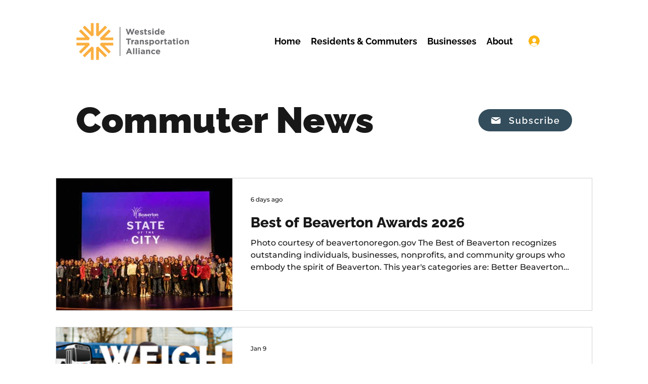

--- FILE ---
content_type: text/css; charset=utf-8
request_url: https://www.wta-tma.org/_serverless/pro-gallery-css-v4-server/layoutCss?ver=2&id=comp-maqdwspb&items=0_372_320%7C0_800_400%7C0_1600_840%7C0_1080_1080%7C0_1833_390%7C0_1200_1200&container=352_1060_1594_720&options=gallerySizeType:px%7CgallerySizePx:1060%7CimageMargin:32%7CisRTL:false%7CtextBoxWidthPercent:65%7CcalculateTextBoxWidthMode:PERCENT%7CgalleryLayout:2%7CtitlePlacement:SHOW_ON_THE_RIGHT%7CnumberOfImagesPerRow:1%7CgridStyle:1%7CcubeRatio:1.3333333333333333
body_size: 150
content:
#pro-gallery-comp-maqdwspb [data-hook="item-container"][data-idx="0"].gallery-item-container{opacity: 1 !important;display: block !important;transition: opacity .2s ease !important;top: 0px !important;left: 0px !important;right: auto !important;height: 263px !important;width: 1060px !important;} #pro-gallery-comp-maqdwspb [data-hook="item-container"][data-idx="0"] .gallery-item-common-info-outer{height: 100% !important;} #pro-gallery-comp-maqdwspb [data-hook="item-container"][data-idx="0"] .gallery-item-common-info{height: 100% !important;width: 710px !important;} #pro-gallery-comp-maqdwspb [data-hook="item-container"][data-idx="0"] .gallery-item-wrapper{width: 350px !important;height: 263px !important;margin: 0 !important;} #pro-gallery-comp-maqdwspb [data-hook="item-container"][data-idx="0"] .gallery-item-content{width: 350px !important;height: 263px !important;margin: 0px 0px !important;opacity: 1 !important;} #pro-gallery-comp-maqdwspb [data-hook="item-container"][data-idx="0"] .gallery-item-hover{width: 350px !important;height: 263px !important;opacity: 1 !important;} #pro-gallery-comp-maqdwspb [data-hook="item-container"][data-idx="0"] .item-hover-flex-container{width: 350px !important;height: 263px !important;margin: 0px 0px !important;opacity: 1 !important;} #pro-gallery-comp-maqdwspb [data-hook="item-container"][data-idx="0"] .gallery-item-wrapper img{width: 100% !important;height: 100% !important;opacity: 1 !important;} #pro-gallery-comp-maqdwspb [data-hook="item-container"][data-idx="1"].gallery-item-container{opacity: 1 !important;display: block !important;transition: opacity .2s ease !important;top: 295px !important;left: 0px !important;right: auto !important;height: 263px !important;width: 1060px !important;} #pro-gallery-comp-maqdwspb [data-hook="item-container"][data-idx="1"] .gallery-item-common-info-outer{height: 100% !important;} #pro-gallery-comp-maqdwspb [data-hook="item-container"][data-idx="1"] .gallery-item-common-info{height: 100% !important;width: 710px !important;} #pro-gallery-comp-maqdwspb [data-hook="item-container"][data-idx="1"] .gallery-item-wrapper{width: 350px !important;height: 263px !important;margin: 0 !important;} #pro-gallery-comp-maqdwspb [data-hook="item-container"][data-idx="1"] .gallery-item-content{width: 350px !important;height: 263px !important;margin: 0px 0px !important;opacity: 1 !important;} #pro-gallery-comp-maqdwspb [data-hook="item-container"][data-idx="1"] .gallery-item-hover{width: 350px !important;height: 263px !important;opacity: 1 !important;} #pro-gallery-comp-maqdwspb [data-hook="item-container"][data-idx="1"] .item-hover-flex-container{width: 350px !important;height: 263px !important;margin: 0px 0px !important;opacity: 1 !important;} #pro-gallery-comp-maqdwspb [data-hook="item-container"][data-idx="1"] .gallery-item-wrapper img{width: 100% !important;height: 100% !important;opacity: 1 !important;} #pro-gallery-comp-maqdwspb [data-hook="item-container"][data-idx="2"].gallery-item-container{opacity: 1 !important;display: block !important;transition: opacity .2s ease !important;top: 589px !important;left: 0px !important;right: auto !important;height: 263px !important;width: 1060px !important;} #pro-gallery-comp-maqdwspb [data-hook="item-container"][data-idx="2"] .gallery-item-common-info-outer{height: 100% !important;} #pro-gallery-comp-maqdwspb [data-hook="item-container"][data-idx="2"] .gallery-item-common-info{height: 100% !important;width: 710px !important;} #pro-gallery-comp-maqdwspb [data-hook="item-container"][data-idx="2"] .gallery-item-wrapper{width: 350px !important;height: 263px !important;margin: 0 !important;} #pro-gallery-comp-maqdwspb [data-hook="item-container"][data-idx="2"] .gallery-item-content{width: 350px !important;height: 263px !important;margin: 0px 0px !important;opacity: 1 !important;} #pro-gallery-comp-maqdwspb [data-hook="item-container"][data-idx="2"] .gallery-item-hover{width: 350px !important;height: 263px !important;opacity: 1 !important;} #pro-gallery-comp-maqdwspb [data-hook="item-container"][data-idx="2"] .item-hover-flex-container{width: 350px !important;height: 263px !important;margin: 0px 0px !important;opacity: 1 !important;} #pro-gallery-comp-maqdwspb [data-hook="item-container"][data-idx="2"] .gallery-item-wrapper img{width: 100% !important;height: 100% !important;opacity: 1 !important;} #pro-gallery-comp-maqdwspb [data-hook="item-container"][data-idx="3"]{display: none !important;} #pro-gallery-comp-maqdwspb [data-hook="item-container"][data-idx="4"]{display: none !important;} #pro-gallery-comp-maqdwspb [data-hook="item-container"][data-idx="5"]{display: none !important;} #pro-gallery-comp-maqdwspb .pro-gallery-prerender{height:1735px !important;}#pro-gallery-comp-maqdwspb {height:1735px !important; width:1060px !important;}#pro-gallery-comp-maqdwspb .pro-gallery-margin-container {height:1735px !important;}#pro-gallery-comp-maqdwspb .pro-gallery {height:1735px !important; width:1060px !important;}#pro-gallery-comp-maqdwspb .pro-gallery-parent-container {height:1735px !important; width:1092px !important;}